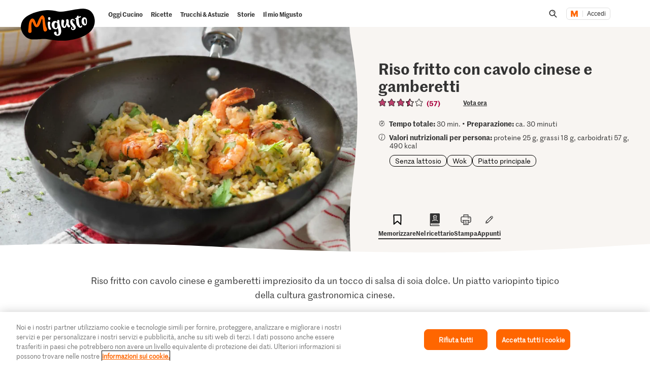

--- FILE ---
content_type: text/html; charset=utf-8
request_url: https://www.google.com/recaptcha/api2/aframe
body_size: 266
content:
<!DOCTYPE HTML><html><head><meta http-equiv="content-type" content="text/html; charset=UTF-8"></head><body><script nonce="UsDGjK-bpr3iAN0AFNGlsA">/** Anti-fraud and anti-abuse applications only. See google.com/recaptcha */ try{var clients={'sodar':'https://pagead2.googlesyndication.com/pagead/sodar?'};window.addEventListener("message",function(a){try{if(a.source===window.parent){var b=JSON.parse(a.data);var c=clients[b['id']];if(c){var d=document.createElement('img');d.src=c+b['params']+'&rc='+(localStorage.getItem("rc::a")?sessionStorage.getItem("rc::b"):"");window.document.body.appendChild(d);sessionStorage.setItem("rc::e",parseInt(sessionStorage.getItem("rc::e")||0)+1);localStorage.setItem("rc::h",'1769436596568');}}}catch(b){}});window.parent.postMessage("_grecaptcha_ready", "*");}catch(b){}</script></body></html>